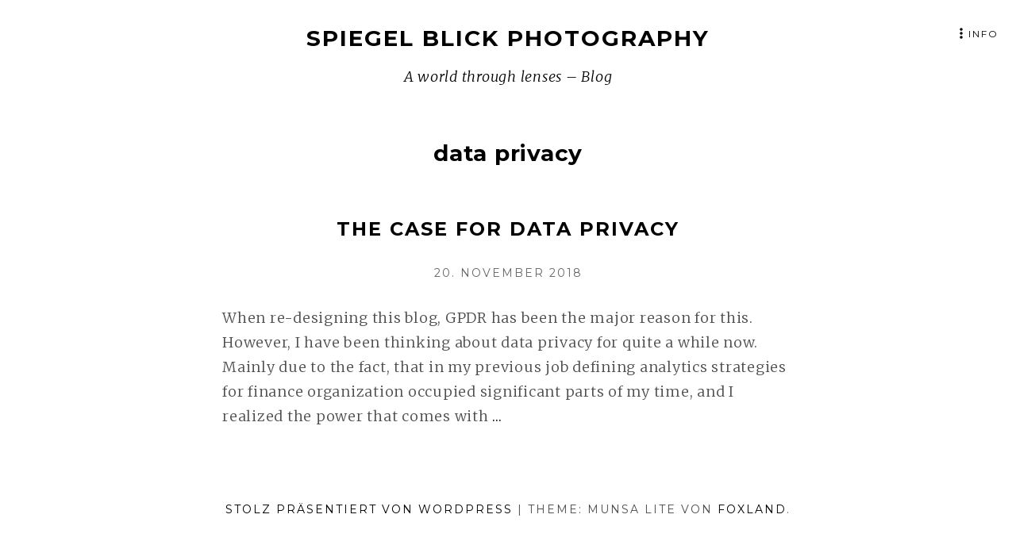

--- FILE ---
content_type: text/html; charset=UTF-8
request_url: http://blog.spiegel-blick.com/wordpress/tag/data-privacy/
body_size: 4481
content:
<!DOCTYPE html>
<html lang="de" class="no-js">
<head itemscope="itemscope" itemtype="http://schema.org/WebSite">
<meta charset="UTF-8">
<meta name="viewport" content="width=device-width, initial-scale=1">
<link rel="profile" href="http://gmpg.org/xfn/11">
<link rel="pingback" href="http://blog.spiegel-blick.com/wordpress/xmlrpc.php">

<script>(function(html){html.className = html.className.replace(/\bno-js\b/,'js')})(document.documentElement);</script>
<title>data privacy &#8211; Spiegel Blick Photography</title>
<link rel='dns-prefetch' href='//fonts.googleapis.com' />
<link rel='dns-prefetch' href='//s.w.org' />
<link rel="alternate" type="application/rss+xml" title="Spiegel Blick Photography &raquo; Feed" href="http://blog.spiegel-blick.com/wordpress/feed/" />
<link rel="alternate" type="application/rss+xml" title="Spiegel Blick Photography &raquo; Kommentar-Feed" href="http://blog.spiegel-blick.com/wordpress/comments/feed/" />
<link rel="alternate" type="application/rss+xml" title="Spiegel Blick Photography &raquo; data privacy Schlagwort-Feed" href="http://blog.spiegel-blick.com/wordpress/tag/data-privacy/feed/" />
		<script type="text/javascript">
			window._wpemojiSettings = {"baseUrl":"https:\/\/s.w.org\/images\/core\/emoji\/11\/72x72\/","ext":".png","svgUrl":"https:\/\/s.w.org\/images\/core\/emoji\/11\/svg\/","svgExt":".svg","source":{"concatemoji":"http:\/\/blog.spiegel-blick.com\/wordpress\/wp-includes\/js\/wp-emoji-release.min.js?ver=4.9.26"}};
			!function(e,a,t){var n,r,o,i=a.createElement("canvas"),p=i.getContext&&i.getContext("2d");function s(e,t){var a=String.fromCharCode;p.clearRect(0,0,i.width,i.height),p.fillText(a.apply(this,e),0,0);e=i.toDataURL();return p.clearRect(0,0,i.width,i.height),p.fillText(a.apply(this,t),0,0),e===i.toDataURL()}function c(e){var t=a.createElement("script");t.src=e,t.defer=t.type="text/javascript",a.getElementsByTagName("head")[0].appendChild(t)}for(o=Array("flag","emoji"),t.supports={everything:!0,everythingExceptFlag:!0},r=0;r<o.length;r++)t.supports[o[r]]=function(e){if(!p||!p.fillText)return!1;switch(p.textBaseline="top",p.font="600 32px Arial",e){case"flag":return s([55356,56826,55356,56819],[55356,56826,8203,55356,56819])?!1:!s([55356,57332,56128,56423,56128,56418,56128,56421,56128,56430,56128,56423,56128,56447],[55356,57332,8203,56128,56423,8203,56128,56418,8203,56128,56421,8203,56128,56430,8203,56128,56423,8203,56128,56447]);case"emoji":return!s([55358,56760,9792,65039],[55358,56760,8203,9792,65039])}return!1}(o[r]),t.supports.everything=t.supports.everything&&t.supports[o[r]],"flag"!==o[r]&&(t.supports.everythingExceptFlag=t.supports.everythingExceptFlag&&t.supports[o[r]]);t.supports.everythingExceptFlag=t.supports.everythingExceptFlag&&!t.supports.flag,t.DOMReady=!1,t.readyCallback=function(){t.DOMReady=!0},t.supports.everything||(n=function(){t.readyCallback()},a.addEventListener?(a.addEventListener("DOMContentLoaded",n,!1),e.addEventListener("load",n,!1)):(e.attachEvent("onload",n),a.attachEvent("onreadystatechange",function(){"complete"===a.readyState&&t.readyCallback()})),(n=t.source||{}).concatemoji?c(n.concatemoji):n.wpemoji&&n.twemoji&&(c(n.twemoji),c(n.wpemoji)))}(window,document,window._wpemojiSettings);
		</script>
		<style type="text/css">
img.wp-smiley,
img.emoji {
	display: inline !important;
	border: none !important;
	box-shadow: none !important;
	height: 1em !important;
	width: 1em !important;
	margin: 0 .07em !important;
	vertical-align: -0.1em !important;
	background: none !important;
	padding: 0 !important;
}
</style>
<link rel='stylesheet' id='wp-block-library-css'  href='http://blog.spiegel-blick.com/wordpress/wp-content/plugins/gutenberg/build/block-library/style.css?ver=1542185959' type='text/css' media='all' />
<link rel='stylesheet' id='cmplz-cookie-css'  href='http://blog.spiegel-blick.com/wordpress/wp-content/plugins/complianz-gdpr/assets/css/cookieconsent.min.css?ver=1.2.5' type='text/css' media='all' />
<link rel='stylesheet' id='munsa-lite-fonts-css'  href='https://fonts.googleapis.com/css?family=Merriweather%3A300%2C400%2C700%2C900%2C300italic%2C400italic%2C700italic%2C900italic%7CMontserrat%3A400%2C700&#038;subset=latin%2Clatin-ext' type='text/css' media='all' />
<link rel='stylesheet' id='genericons-css'  href='http://blog.spiegel-blick.com/wordpress/wp-content/themes/munsa-lite/fonts/genericons/genericons.css?ver=3.4' type='text/css' media='all' />
<link rel='stylesheet' id='munsa-lite-style-css'  href='http://blog.spiegel-blick.com/wordpress/wp-content/themes/munsa-lite/style.css?ver=1.1.0' type='text/css' media='all' />
<script type='text/javascript' src='http://blog.spiegel-blick.com/wordpress/wp-includes/js/jquery/jquery.js?ver=1.12.4'></script>
<script type='text/javascript' src='http://blog.spiegel-blick.com/wordpress/wp-includes/js/jquery/jquery-migrate.min.js?ver=1.4.1'></script>
<link rel='https://api.w.org/' href='http://blog.spiegel-blick.com/wordpress/wp-json/' />
<link rel="EditURI" type="application/rsd+xml" title="RSD" href="http://blog.spiegel-blick.com/wordpress/xmlrpc.php?rsd" />
<link rel="wlwmanifest" type="application/wlwmanifest+xml" href="http://blog.spiegel-blick.com/wordpress/wp-includes/wlwmanifest.xml" /> 
<meta name="generator" content="WordPress 4.9.26" />

<style type="text/css" id="custom-header-css">.site-title, .site-title a, .site-description, .site-description a { color: #000000 }</style>
</head>

<body data-cmplz=1 class="archive tag tag-data-privacy tag-16 primary-menu-sidebar-active" itemscope="itemscope" itemtype="http://schema.org/Blog">

<div id="site-wrapper" class="site-wrapper">
	<div id="page" class="site">
	
	<!-- Preloader -->
	<div id="preloader" class="preloader">
		<div id="status" class="status">
			<span class="screen-reader-text">Website wird geladen</span>
			<div class="sk-three-bounce">
				<div class="sk-child sk-bounce1"></div>
				<div class="sk-child sk-bounce2"></div>
				<div class="sk-child sk-bounce3"></div>
			</div>
		</div>
	</div>
		
		<a class="skip-link screen-reader-text" href="#content">Zum Inhalt springen</a>
		
		
				
		<header id="masthead" class="site-header" role="banner" itemscope="itemscope" itemtype="http://schema.org/WPHeader">
		
			<div class="site-branding">
			
							
							
									<p class="site-title" itemprop="headline"><a href="http://blog.spiegel-blick.com/wordpress/" rel="home">Spiegel Blick Photography</a></p>
								
				<p class="site-description" itemprop="description">A world through lenses &#8211; Blog</p>
			
							
			</div><!-- .site-branding -->
			
		</header><!-- #masthead -->

			
		
		

	<button id="sidebar-button" class="sidebar-primary-toggle menu-sidebar-toggle" aria-controls="sidebar-primary">Info</button>

	<aside id="sidebar-primary" class="sidebar-primary sidebar animated" role="complementary" itemscope="itemscope" itemtype="http://schema.org/WPSideBar">
		<h2 class="screen-reader-text" id="sidebar-primary-header">Primäre Seitenleiste</h2>
		
		<button id="sidebar-close" class="sidebar-primary-toggle sidebar-primary-close menu-sidebar-close menu-sidebar-toggle" aria-controls="sidebar-primary">Schließen</button>
		
		<div class="wrap animated">
		
			<section id="custom_html-2" class="widget_text widget widget_custom_html"><div class="textwidget custom-html-widget"><b><a href="http://www.spiegel-blick.com" face="Helvetica Neue" rel="stylesheet" type="h1" style=text-decoration:none>HOME
</a></b></div></section><section id="pages-2" class="widget widget_pages"><h3 class="widget-title">Pages</h3>		<ul>
			<li class="page_item page-item-16"><a href="http://blog.spiegel-blick.com/wordpress/cookie-richtlinie/">Impressum</a></li>
		</ul>
		</section><section id="categories-2" class="widget widget_categories"><h3 class="widget-title">Categories</h3>		<ul>
	<li class="cat-item cat-item-10"><a href="http://blog.spiegel-blick.com/wordpress/category/gear/" >Gear</a>
</li>
	<li class="cat-item cat-item-1"><a href="http://blog.spiegel-blick.com/wordpress/category/misc/" >Other</a>
</li>
		</ul>
</section>	
		</div><!-- .wrap -->

	</aside><!-- #sidebar-primary .sidebar -->

		
				
		<div id="content" class="site-content">
		
			<div id="primary" class="content-area">
				<main id="main" class="site-main" role="main" >

	

<header class="archive-header" itemscope="itemscope" itemtype="http://schema.org/WebPageElement">

	<h1 class="archive-title" itemprop="headline">data privacy</h1>

	
</header><!-- .archive-header -->
	
		
				
			
<article id="post-78" class="post-78 post type-post status-publish format-image category-misc tag-android tag-apple tag-data-collection tag-data-privacy tag-facebook tag-google tag-ios tag-security post_format-post-format-image entry" itemscope="itemscope" itemtype="http://schema.org/BlogPosting" itemprop="blogPost">

		
				
		<div class="entry-inner">
		
			<header class="entry-header">
				<h2 class="entry-title" itemprop="headline"><a href="http://blog.spiegel-blick.com/wordpress/2018/11/20/the-case-for-data-privacy/" rel="bookmark">The case for data privacy</a></h2>				
	<div class="entry-meta">
		<span class="entry-date"><span class="screen-reader-text">Veröffentlicht am </span><a href="http://blog.spiegel-blick.com/wordpress/2018/11/20/the-case-for-data-privacy/" rel="bookmark"><time class="entry-date" datetime="2018-11-20T13:39:12+00:00" itemprop="datePublished">20. November 2018</time></a></span><span class="byline"><span class="entry-author" itemprop="author" itemscope="itemscope" itemtype="http://schema.org/Person"><span class="screen-reader-text">Autor </span><a class="entry-author-link" href="http://blog.spiegel-blick.com/wordpress/author/Sinister/" rel="author" itemprop="url"><span itemprop="name">Sinister</span></a></span></span>			</div><!-- .entry-meta -->
			</header><!-- .entry-header-info -->
		
			<div class="entry-summary" itemprop="description">
				<p>When re-designing this blog, GPDR has been the major reason for this. However, I have been thinking about data privacy for quite a while now. Mainly due to the fact, that in my previous job defining analytics strategies for finance organization occupied significant parts of my time, and I realized the power that comes with <a href="http://blog.spiegel-blick.com/wordpress/2018/11/20/the-case-for-data-privacy/" class="more-link">&hellip; <span class="screen-reader-text">The case for data privacy weiterlesen</span></a></p>
			</div><!-- .entry-summary -->
			
		</div><!-- .entry-inner -->

		
</article><!-- #post-## -->
		
		
	

				</main><!-- #main -->
			</div><!-- #primary -->
		
		</div><!-- #content -->
		
				
		
		
		<footer id="colophon" class="site-footer" role="contentinfo" itemscope="itemscope" itemtype="http://schema.org/WPFooter">
			
			<div class="site-info">
				<a href="https://de.wordpress.org/">Stolz präsentiert von WordPress</a>
				<span class="sep"> | </span>
				Theme: Munsa Lite von <a href="https://foxland.fi/">Foxland</a>.			</div><!-- .site-info -->
			
			
				
			<a href="#site-wrapper" id="scroll-up" class="scroll-up" data-scroll><span class="scroll-up-wrapper">Zurück nach oben</span></a>
		
		</footer><!-- #colophon -->
		
	</div><!-- #page -->
	
</div><!-- #site-wrapper -->

<script type='text/javascript'>
/* <![CDATA[ */
var complianz = {"use_country":"","position":"bottom","theme":"edgeless","message":"Wir verwenden Cookies, um unsere Website und unseren Service zu optimieren.","dismiss":"Nur funktionsf\u00e4hig","save_preferences":"Einstellungen speichern","view_preferences":"Einstellungen anzeigen","category_functional":"Funktionale Cookies","category_all":"Marketing","category_stats":"Statistiken","accept":"Alle Cookies","revoke":"Einstellungen","hide_revoke":"","readmore":"Mehr lesen","use_categories":"","popup_background_color":"#ffffff","popup_text_color":"#fff","button_background_color":"#fff","button_text_color":"#ffffff","border_color":"#fff","cookie_expiry":"365","static":"","categories":"","type":"opt-in","layout":"basic","readmore_url":"http:\/\/blog.spiegel-blick.com\/wordpress\/cookie-richtlinie\/","url":"http:\/\/blog.spiegel-blick.com\/wordpress\/wp-admin\/admin-ajax.php","nonce":"0db927ca3a"};
/* ]]> */
</script>
<script type='text/javascript' src='http://blog.spiegel-blick.com/wordpress/wp-content/plugins/complianz-gdpr/core/assets/js/cookieconsent.min.js?ver=1.2.5'></script>
<script type='text/javascript' src='http://blog.spiegel-blick.com/wordpress/wp-content/plugins/complianz-gdpr/core/assets/js/cookieconfig.min.js?ver=1.2.5'></script>
<script type='text/javascript' src='http://blog.spiegel-blick.com/wordpress/wp-content/themes/munsa-lite/js/smooth-scroll.min.js?ver=20161229'></script>
<script type='text/javascript'>
/* <![CDATA[ */
var MunsaLiteScreenReaderText = {"expandMenu":"Men\u00fc","collapseMenu":"Schlie\u00dfen","expandSidebar":"Info","collapseSidebar":"Schlie\u00dfen"};
/* ]]> */
</script>
<script type='text/javascript' src='http://blog.spiegel-blick.com/wordpress/wp-content/themes/munsa-lite/js/settings.min.js?ver=20161229'></script>
<script type='text/javascript' src='http://blog.spiegel-blick.com/wordpress/wp-content/themes/munsa-lite/js/skip-link-focus-fix.min.js?ver=20161229'></script>
<script type='text/javascript' src='http://blog.spiegel-blick.com/wordpress/wp-includes/js/wp-embed.min.js?ver=4.9.26'></script>
                <script type='text/javascript' class="cmplz-stats cmplz-native">
                                    </script>
                        <script class="cmplz-native">
                function complianz_enable_cookies() {
                    console.log("enabling cookies");
                                    }
            </script>

            
</body>
</html>


--- FILE ---
content_type: text/css
request_url: http://blog.spiegel-blick.com/wordpress/wp-content/themes/munsa-lite/style.css?ver=1.1.0
body_size: 11961
content:
/*
Theme Name: Munsa Lite
Theme URI: https://foxland.fi/downloads/munsa/
Author: Sami Keijonen
Author URI: https://foxland.fi/
Description: Munsa Lite is a minimal theme for creative people like photobloggers and artists. It has a clean and fresh responsive design.
Version: 1.1.0
License: GNU General Public License v2 or later
License URI: http://www.gnu.org/licenses/gpl-2.0.html
Text Domain: munsa-lite
Tags: one-column, grid-layout, accessibility-ready, custom-background, custom-header, custom-menu, custom-logo, editor-style, featured-images, footer-widgets, theme-options, threaded-comments, translation-ready, blog, photography, portfolio

This theme, like WordPress, is licensed under the GPL.
Use it to make something cool, have fun, and share what you've learned with others.

Munsa Lite is based on Underscores http://underscores.me/, (C) 2012-2015 Automattic, Inc.
Underscores is distributed under the terms of the GNU GPL v2 or later.

Normalizing styles have been helped along thanks to the fine work of
Nicolas Gallagher and Jonathan Neal http://necolas.github.com/normalize.css/
*/

/*--------------------------------------------------------------
>>> TABLE OF CONTENTS:
----------------------------------------------------------------
1.  Normalize
2.  Preloader
3.  Genericons
4.  Typography
5.  Elements
6.  Forms
7.  Navigation
      7.1 Links
      7.2 Menus
8.  Accessibility
9.  Alignments
10. Clearings
11. Widgets
12. Layout
13. Content
      13.1 Header
      13.2 Posts and pages
      13.3 Asides
      13.4 Comments
14. Infinite scroll
15. Media
      15.1 Captions
      15.2 Galleries
16. Animations
--------------------------------------------------------------*/


/*--------------------------------------------------------------
1. Normalize
--------------------------------------------------------------*/

html {
	font-family: sans-serif;
	-webkit-text-size-adjust: 100%;
	-ms-text-size-adjust:     100%;
}

body {
	margin: 0;
}

article,
aside,
details,
figcaption,
figure,
footer,
header,
main,
menu,
nav,
section,
summary {
	display: block;
}

audio,
canvas,
progress,
video {
	display: inline-block;
	vertical-align: baseline;
}

audio:not([controls]) {
	display: none;
	height: 0;
}

[hidden],
template {
	display: none;
}

a {
	background-color: transparent;
}

a:active,
a:hover {
	outline: 0;
}

abbr[title] {
	border-bottom: 1px dotted;
}

b,
strong {
	font-weight: bold;
}

dfn {
	font-style: italic;
}

h1 {
	font-size: 2em;
	margin: 0.67em 0;
}

mark {
	background: #ff0;
	color: #000;
}

small {
	font-size: 80%;
}

sub,
sup {
	font-size: 75%;
	line-height: 0;
	position: relative;
	vertical-align: baseline;
}

sup {
	top: -0.5em;
}

sub {
	bottom: -0.25em;
}

img {
	border: 0;
}

svg:not(:root) {
	overflow: hidden;
}

figure {
	margin: 1em 40px;
}

hr {
	height: 0;
}

pre {
	overflow: auto;
}

code,
kbd,
pre,
samp {
	font-family: monospace, monospace;
	font-size: 1em;
}

button,
input,
optgroup,
select,
textarea {
	color: inherit;
	font: inherit;
	margin: 0;
}

button {
	overflow: visible;
}

button,
select {
	text-transform: none;
}

button,
html input[type="button"],
input[type="reset"],
input[type="submit"] {
	-webkit-appearance: button;
	cursor: pointer;
}

button[disabled],
html input[disabled] {
	cursor: default;
}

button::-moz-focus-inner,
input::-moz-focus-inner {
	border: 0;
	padding: 0;
}

input {
	line-height: normal;
}

input[type="checkbox"],
input[type="radio"] {
	box-sizing: border-box;
	padding: 0;
}

input[type="number"]::-webkit-inner-spin-button,
input[type="number"]::-webkit-outer-spin-button {
	height: auto;
}

input[type="search"] {
	-webkit-appearance: textfield;
}

input[type="search"]::-webkit-search-cancel-button,
input[type="search"]::-webkit-search-decoration {
	-webkit-appearance: none;
}

fieldset {
	border: 1px solid #c0c0c0;
	margin: 0 2px;
	padding: 0.35em 0.625em 0.75em;
}

legend {
	border: 0;
	padding: 0;
}

textarea {
	overflow: auto;
}

optgroup {
	font-weight: bold;
}

table {
	border-collapse: collapse;
	border-spacing: 0;
}

td,
th {
	padding: 0;
}


/*--------------------------------------------------------------
2. Preloader
--------------------------------------------------------------*/

.no-js .preloader {
	display: none;
}

.js .preloader {
	position: fixed;
	top: 0;
	left: 0;
	right: 0;
	bottom: 0;
	background-color: #fff;
	z-index: 9999;
}

.js .status {
	position: absolute;
	left: 50%;
	top: 50%;
	margin:-60px 0 0 -60px; /* Is width and height divided by two. */
	width: 120px;
	height: 120px;
}


/*--------------------------------------------------------------
3. Genericons
--------------------------------------------------------------*/

.menu-sidebar-toggle:before,
.munsa-icon:before,
.contact-info-link:before,
.scroll-to-content:before,
.scroll-up:before,
.search-submit:before,
.bypostauthor  > .comment-body > .comment-content > .comment-avatar-wrapper:before,
.munsa-mejs-container.mejs-container .mejs-controls .mejs-button button:before {
	-moz-osx-font-smoothing: grayscale;
	-webkit-font-smoothing: antialiased;
	display: inline-block;
	font-family: "Genericons";
	font-size: 16px;
	font-style: normal;
	font-variant: normal;
	font-weight: normal;
	line-height: 1;
	speak: none;
	text-align: center;
	text-decoration: inherit;
	text-transform: none;
	vertical-align: top;
}

.menu-sidebar-toggle:before {
	content: '\f419';
	margin-right: 2px;
	margin-bottom: -1px;
	vertical-align: bottom;
}
.sidebar-primary-toggle.menu-sidebar-toggle:not(.sidebar-primary-close):before {
	content: '\f476';
	margin-right: 0;
	margin-bottom: -2px;
	-webkit-transform: rotate(90deg);
	    -ms-transform: rotate(90deg);
	        transform: rotate(90deg);
}

.open .menu-sidebar-toggle:before {
	content: '\f406';
	margin-right: 4px;
	margin-bottom: -2px;
}

.contact-info-link:before {
	display: block;
	font-size: 48px;
}
.sidebar .contact-info-link:before {
	display: inline-block;
	margin-right: 8px;
	vertical-align: middle;
}

.contact-info-email:before {
	content: '\f410';
}
.contact-info-phone:before {
	content: '\f437';
}
.contact-info-address:before {
	content: '\f417';
}
.contact-info-other-info:before {
	content: '\f455';
}
.scroll-to-content:before {
	display: block;
	font-size: 32px;
	content: '\f431';
}
.scroll-up {
	display: inline-block;
	margin-top: 1.8em;
}
.scroll-up:before {
	display: block;
	font-size: 32px;
	content: '\f432';
	margin-top: -6px;
}
.search-submit:before {
	content: "\f400";
	font-size: 24px;
	left: 2px;
	line-height: 1;
	position: relative;
	width: 48px;
}


/*--------------------------------------------------------------
4. Typography
--------------------------------------------------------------*/

body,
button,
input,
select,
textarea {
	color: rgba(0,0,0,0.7);
	font-family: Merriweather, Georgia, serif;
	font-size: 16px;
	font-size: 1rem;
	font-weight: 300;
	letter-spacing: 0.75px;
	line-height: 1.75;
	word-wrap: break-word;
}

@media screen and (min-width: 60.75em) {

	body,
	button,
	input,
	select,
	textarea {
		font-size: 18px;
		font-size: 1.125rem;
	}

}

h1,
h2,
h3,
h4,
h5,
h6,
.site-title,
.site-title a {
	clear: both;
	color: #000;
	font-family: Montserrat, "Helvetica Neue", sans-serif;
	font-weight: bold;
	line-height: 1.2;
	margin: 0 0 1.8rem;
}

.site-title,
.entry-title,
.widget-title {
	letter-spacing: 2px;
	text-transform: uppercase;	
}

h1 {
	font-size: 28px;
	font-size: 1.75rem;
}

h2 {
	font-size: 24px;
	font-size: 1.5rem;
}

h3,
.site-title {
	font-size: 20px;
	font-size: 1.25rem;
}

h4 {
	font-size: 18px;
	font-size: 1.125rem;
}

h5,
h6 {
	font-size: 16px;
	font-size: 1rem;
}

h6 {
	color: #666;
}

@media only screen and (min-width: 782px) {
	
	.site-title {
		font-size: 28px;
		font-size: 1.75rem;
	}
	
}

p,
.post-thumbnail {
	margin: 0 0 1.8em;
}
.post-thumbnail {
	display: block;
	opacity: 1;
	transition: all 0.25s easy-in-out;
}
a.post-thumbnail:focus {
	outline-offset: -4px;
}
a.post-thumbnail:hover,
a.post-thumbnail:focus,
a.post-thumbnail:active {
	opacity: 0.85;
}
.post-thumbnail > img {
	display: block;
	margin-left: auto;
	margin-right: auto;
	margin-bottom: 1.8em;
}
.attachment-munsa-smaller {
	border-radius: 50%;
}

dfn,
cite,
em,
i {
	font-style: italic;
}

blockquote {
	margin: 0 1.8em;
}

address {
	margin: 0 0 1.8em;
}

pre {
	background: #fafafa;
	font-family: "Courier 10 Pitch", Courier, monospace;
	font-size: 15px;
	font-size: 0.9375rem;
	line-height: 1.6;
	margin-bottom: 1.8em;
	max-width: 100%;
	overflow: auto;
	padding: 1.8em;
	margin-bottom: 1.8em;
	word-wrap: normal;
}

code,
kbd,
tt,
var {
	font-family: Monaco, Consolas, "Andale Mono", "DejaVu Sans Mono", monospace;
	font-size: 15px;
	font-size: 0.9375rem;
}

abbr,
acronym {
	border-bottom: 1px dotted #666;
	cursor: help;
}

mark,
ins {
	background: #fff9c0;
	text-decoration: none;
}

big {
	font-size: 125%;
}


/*--------------------------------------------------------------
5. Elements
--------------------------------------------------------------*/

html {
	box-sizing: border-box;
}

*,
*:before,
*:after { /* Inherit box-sizing to make it easier to change the property for components that leverage other behavior; see http://css-tricks.com/inheriting-box-sizing-probably-slightly-better-best-practice/ */
	box-sizing: inherit;
}

body {
	background: #fff; /* Fallback for when there is no custom background color defined. */
}

blockquote:before,
blockquote:after,
q:before,
q:after {
	content: "";
}

blockquote,
q {
	quotes: "" "";
}

blockquote {
	color: #666;
	font-size: 1.5em;
	font-style: italic;
	padding: 0 3%;
	margin: 0 0 1.8rem;
}


@media only screen and (min-width: 60em) {
	
	blockquote.pull-left p:last-child,
	blockquote.pull-right p:last-child {
		margin-bottom: 0;
	}
	
	.pull-left {
		float: left;
		margin-left: -72px;
		padding-left: 0;
		padding-right: 40px;
		text-align: right;
		width: calc(112px + 50%);
	}
	
	.pull-right {
		float: right;
		margin-right: -72px;
		padding-right: 0;
		padding-left: 40px;
		width: calc(112px + 50%);
	}

}

@media only screen and (min-width: 72.5em) {

	.pull-left {
		margin-left: -144px;
		width: calc(184px + 50%);
	}
	
	.pull-right {
		margin-right: -144px;
		width: calc(184px + 50%);
	}

}

hr {
	background-color: #dedede;
	border: 0;
	height: 1px;
	margin-bottom: 1.8em;
}

ul,
ol {
	padding: 0;
	margin: 0 0 1.8em 1.5em;
}

ul {
	list-style: disc;
}
.contact-info-list {
	list-style: none;
	padding: 0;
	margin-left: 0;
	text-align: center;
}
.sidebar .contact-info-list {
	text-align: left;
}
.contact-info-list > li {
	padding-bottom: 1.8em;
}

ol {
	list-style: decimal;
}

li > ul,
li > ol {
	margin-bottom: 0;
	padding-left: 1em;
	margin-left: 1em;
}

dt {
	font-weight: bold;
}

dd {
	margin: 0 1.5em 1.8em;
}

img {
	height: auto; /* Make sure images are scaled correctly. */
	max-width: 100%; /* Adhere to container width. */
}

.site-logo {
	max-height: 192px;
}

/* Tables. */

table {
	margin: 0 0 1.8em;
	width: 100%;
}
table tr {
	border-bottom: 1px solid #dedede;
}
th,
td {
	padding: 12px 2%;
	vertical-align: top;
}

caption,
th,
td {
	text-align: left;
}
caption {
	margin: 1em 0;
}
th {
	font-weight: bold;
}

/* wp-calendar <table> */

#wp-calendar th,
#wp-calendar td {
	font-size: 14px;
	font-size: 0.875rem;
	padding: 4px 1%;
	text-align: center;
}
#wp-calendar tr:hover td,
#wp-calendar td.pad,
#wp-calendar #prev,
#wp-calendar #next {
	background: transparent;
}
#wp-calendar #prev {
	text-align: left;
}
#wp-calendar #next {
	text-align: right;
}

.mejs-container,
body .jetpack-video-wrapper {
	margin-bottom: 1.8em;
}


/*--------------------------------------------------------------
6. Forms
--------------------------------------------------------------*/

button,
input[type="button"],
input[type="reset"],
input[type="submit"],
.munsa-button,
.munsa-button:visited,
body #infinite-handle span button {
	background-color: #000;
	border: none;
	color: #fff;
	font-family: Montserrat, "Helvetica Neue", sans-serif;
	font-size: 0.777777777777em;
	letter-spacing: 2px;
	line-height: 1;
	padding: .7rem 0.9rem;
	margin-bottom: 1.8em;
	text-transform: uppercase;
	transition: all 0.25s ease-in-out;
}
input[type="search"].search-field {
	padding-right: 50px;
	margin-bottom: 1.8em;
}

.search-form {
	position: relative;
}

.search-submit {
	background: transparent;
	color: #000;
	overflow: hidden;
	padding: 0;
	position: absolute;
	right: 0;
	top: 0;
	bottom: 0;
	width: 50px;
	height: 100%;
}

.comment-form .submit {
	margin-bottom: 0;
}

button:hover,
input[type="button"]:hover,
input[type="reset"]:hover,
input[type="submit"]:hover,
.munsa-button:hover,
body #infinite-handle span button:hover,
button:focus,
input[type="button"]:focus,
input[type="reset"]:focus,
input[type="submit"]:focus,
.munsa-button:focus,
body #infinite-handle span button:focus,
button:active,
input[type="button"]:active,
input[type="reset"]:active,
input[type="submit"]:active,
.munsa-button:active,
body #infinite-handle span button:active {
	background-color: #444;
	color: #fff;
}
button:focus,
input[type="button"]:focus,
input[type="reset"]:focus,
input[type="submit"]:focus,
.munsa-button:focus {
	outline: thin dotted;
	outline-offset: -2px;
}

body #infinite-handle span button:hover,
body #infinite-handle span button:focus,
body #infinite-handle span button:active {
	font-family: Montserrat, "Helvetica Neue", sans-serif;
	font-size: 0.777777777777em;
	line-height: 1;
	padding: .7rem .9rem;
	margin-bottom: 1.8em;
}

.munsa-button {
	display: inline-block;
	text-decoration: none;
}

input[type="number"],
input[type="date"],
input[type="datetime"],
input[type="datetime-local"],
input[type="email"],
input[type="month"],
input[type="password"],
input[type="reset"],
input[type="search"],
input[type="tel"],
input[type="text"],
input[type="time"],
input[type="url"],
input[type="week"],
textarea,
select {
	background-color: #fff;
	border: 1px solid #444;
	color: #555;
	display: block;
	padding: 0.5rem 0.75rem;
	margin-bottom: 12px;
	transition: all 0.25s ease-in-out;
}

input[type="number"]:focus,
input[type="date"]:focus,
input[type="datetime"]:focus,
input[type="datetime-local"]:focus,
input[type="email"]:focus,
input[type="month"]:focus,
input[type="password"]:focus,
input[type="reset"]:focus,
input[type="search"]:focus,
input[type="tel"]:focus,
input[type="text"]:focus,
input[type="time"]:focus,
input[type="url"]:focus,
input[type="week"]:focus,
textarea:focus,
select:focus {
	background-color: #fafafa;
	border: 1px solid #000;
}

input[type="date"],
input[type="datetime"],
input[type="datetime-local"],
input[type="email"],
input[type="month"],
input[type="password"],
input[type="search"],
input[type="tel"],
input[type="text"],
input[type="time"],
input[type="url"],
input[type="week"],
textarea,
select {
	width: 100%;
}

/* Do not show the outline on input, textarea and the skip link target. */
input:focus,
textarea:focus,
#content[tabindex="-1"]:focus {
	outline: 0;
}

/* Reset round borders and shadows from iOS devices. */
input[type="text"],
input[type="button"],
input[type="submit"],
input[type="reset"],
input[type="date"],
input[type="datetime"],
input[type="datetime-local"],
input[type="email"],
input[type="month"],
input[type="password"],
input[type="search"],
input[type="tel"],
input[type="text"],
input[type="time"],
input[type="url"],
input[type="week"],
textarea,
.munsa-button {
	-webkit-appearance: none;
	border-radius: 0;
}


/*--------------------------------------------------------------
7. Navigation
--------------------------------------------------------------*/
/*--------------------------------------------------------------
7.1 Links
--------------------------------------------------------------*/

a,
a:visited {
	color: #000;
	transition: all 0.25s ease-in-out;
}

.entry-title a,
.more-link {
	text-decoration: none;
}

a:hover,
a:focus,
a:active {
	color: #666;
}

a:focus {
	outline: thin dotted;
}

a:hover,
a:active {
	outline: 0;
}

.scroll-to-content {
	display: block;
	margin-top: 1.8em;
	text-align: center;
	text-decoration: none;
}

/*--------------------------------------------------------------
7.2 Menus
--------------------------------------------------------------*/

.main-navigation ul {
	list-style: none;
	margin: 0;
	padding: 0;
	text-align: center;
}

.no-js .main-navigation ul {
	margin-top: 2em;
}

.main-navigation a {
	font-family: Montserrat, "Helvetica Neue", sans-serif;
	font-weight: 400;
    font-size: 1.5em;
	display: block;
	line-height: 1.2;
	padding-bottom: 12px;
	text-decoration: none;
}

.main-navigation .sub-menu a {
    font-size: 1em;
	padding-bottom: 6px;
}

@media screen and (min-width: 60.75em) {

	.main-navigation a {
		font-size: 1.75em;
	}
	
	.main-navigation .sub-menu a {
		font-size: 1.25em;
	}

}

.main-navigation .sub-menu {
	margin-bottom: 12px;
}

.main-navigation .current_page_item > a,
.main-navigation .current-menu-item > a,
.main-navigation .current_page_ancestor > a {
	font-weight: bold;
}

.sidebar-primary .wrap {
	padding: 4em 0;
}

/** Main navigation when JS is enabled. **/

/* Disable scroll when menu or sidebar is open. */
.js.disable-scroll {
	overflow: hidden;
}

.js .main-navigation,
.js .sidebar-primary {
	background: rgba(255,255,255,0.99);
	display: none;
	overflow: auto;
	padding-left: 5%;
	padding-right: 5%;
	position: fixed;
	top: 0;
	bottom: 110%;
	left: 0;
	width: 100%;
	z-index: 1000;
	opacity: 0;
	transition: opacity 300ms linear, bottom 0s linear 300ms;
}

.js .main-navigation-open .main-navigation,
.js .sidebar-primary-open .sidebar-primary {
	bottom: 0;
	opacity: 1;
	transition: opacity 300ms linear, bottom 0s linear;
}

.js .main-navigation-open .site-wrapper,
.js .sidebar-primary-open .site-wrapper {
	position: absolute;
	left: 0;
	right: 0;
	z-index: 0;
}

.js .main-navigation .wrap,
.js .sidebar-primary .wrap {
	width: 100%;
	height: 100%;
}
.js .main-navigation .wrap > .primary-menu-container {
	display: table;
	padding: 4em 0;
	width: 100%;
	height: 100%;
}
.js .admin-bar .main-navigation .wrap > .primary-menu-container {
	padding-top: calc(4em + 32px);
}

.js .main-navigation ul.menu,
.js .sidebar-primary .widget {
	opacity: 0;
	-webkit-transform: translateY(-25%) rotateX(35deg);
	        transform: translateY(-25%) rotateX(35deg);
	transition: -webkit-transform 300ms, opacity 300ms;
	transition: opacity 300ms, -webkit-transform 300ms;
	transition: transform 300ms, opacity 300ms;
	transition: transform 300ms, opacity 300ms, -webkit-transform 300ms;
}
.js .sidebar-primary .widget:first-child {
	padding-top: 4em;
}

.js .main-navigation ul.menu {
	display: table-cell;
	vertical-align: middle;
}

.js .main-navigation-open .main-navigation ul.menu,
.js .sidebar-primary-open .sidebar-primary .widget {
	opacity: 1;
	-webkit-transform: translateY(0%) rotateX(0deg);
	        transform: translateY(0%) rotateX(0deg);
}

/* Toggle menu and sidebar. */

.no-js .main-navigation-toggle,
.no-js .sidebar-primary-toggle {
	display: none;
}

.menu-sidebar-toggle {
	background: transparent;
	color: #000;
	font-size: 12px;
	position: absolute;
	top: 1.8rem;
	left: 16px;
	z-index: 999;
	padding: 6px;
	transition: color 100ms linear;
}
.js .main-navigation-open .main-navigation-close,
.js .sidebar-primary-open .sidebar-primary-close {
	z-index: 1001; /* Lift close buttons above main-navigation and sidebar separately when one of them is opened. */
}
.sidebar-primary-toggle {
	left: auto;
	right: 16px;
}

.admin-bar .menu-sidebar-toggle {
	top: 62px; /* Admin bar height is 32px. 30 + 32 = 62 */
}

@media screen and (max-width: 782px) {
	
	.menu-sidebar-toggle {
		top: 16px
	}
	
	.admin-bar .menu-sidebar-toggle {
		top: 62px; /* Admin bar height is 46px. 16 + 46 = 62 */
	}
	
}

.menu-sidebar-toggle:hover,
.menu-sidebar-toggle:active,
.menu-sidebar-toggle:focus {
	background: transparent;
	color: #000;
}
.menu-sidebar-toggle:active,
.menu-sidebar-toggle:focus {
	border: 1px solid #000;
	outline: 0;
}

@media screen and (min-width: 85.75em) {
	
	.menu-sidebar-toggle {
		position: fixed;
	}
	.menu-sidebar-toggle.menu-sidebar-close {
		position: absolute; /* Buttons inside menu or sidebar are always position absolute. */
	}
	
	.menu-sidebar-toggle {
		left: 1.8em;
	}
	
	.sidebar-primary-toggle {
		left: auto;
		right: 1.8em;
	}
	
}

/* Social menu. */
.menu-social {
	margin-bottom: 1.8em;
	margin-top: 1.8em;
}
.site-footer .menu-social {
	margin-bottom: 0;
}
.menu-social ul {
	list-style: none;
	padding: 0;
	margin: 0;
}

.menu-social ul li {
	display: inline-block;
	margin-bottom: 4px;
}

.menu-social li a::before {
	font: 24px/1 'Genericons';
	display: inline-block;
	text-decoration: none;
}

/* Social icons. */
.menu-social li a {
	display: block;
	padding: 0 16px;
	text-decoration: none;
}

.menu-social li a[href*="codepen.io"]::before,
.menu-social li a[href*="digg.com"]::before,
.menu-social li a[href*="dri9f9f9fle.com"]::before,
.menu-social li a[href*="dropbox.com"]::before,
.menu-social li a[href*="facebook.com"]::before,
.menu-social li a[href*="flickr.com"]::before,
.menu-social li a[href*="foursquare.com"]::before,
.menu-social li a[href*="plus.google.com"]::before,
.menu-social li a[href*="github.com"]::before,
.menu-social li a[href*="instagram.com"]::before,
.menu-social li a[href*="linkedin.com"]::before,
.menu-social li a[href*="mailto:"]::before,
.menu-social li a[href*="pinterest.com"]::before,
.menu-social li a[href*="getpocket.com"]::before,
.menu-social li a[href*="polldaddy.com"]::before,
.menu-social li a[href*="reddit.com"]::before,
.menu-social li a[href$="/feed/"]::before,
.menu-social li a[href*="skype.com"]::before,
.menu-social li a[href*="skype:"]::before,
.menu-social li a[href*="soundcloud.com"]::before,
.menu-social li a[href*="spotify.com"]::before,
.menu-social li a[href*="stumbleupon.com"]::before,
.menu-social li a[href*="tumblr.com"]::before,
.menu-social li a[href*="twitch.tv"]::before,
.menu-social li a[href*="twitter.com"]::before,
.menu-social li a[href*="vimeo.com"]::before,
.menu-social li a[href*="wordpress.org"]::before,
.menu-social li a[href*="wordpress.com"]::before,
.menu-social li a[href*="youtube.com"]::before {
	display: inline-block;
	content: '\f409';
	-webkit-font-smoothing: antialiased;
	vertical-align: middle;
	transition: all 0.25s ease-in-out;
}
.menu-social li a[href*="codepen.io"]::before {
	content: '\f216';
}
.menu-social li a[href*="digg.com"]::before {
	content: '\f221';
}
.menu-social li a[href*="dri9f9f9fle.com"]::before {
	content: '\f201';
}
.menu-social li a[href*="dropbox.com"]::before {
	content: '\f225';
}
.menu-social li a[href*="facebook.com"]::before {
	content: '\f204';
}
.menu-social li a[href*="flickr.com"]::before {
	content: '\f211';
}
.menu-social li a[href*="foursquare.com"]::before {
	content: '\f226';
}
.menu-social li a[href*="plus.google.com"]::before {
	content: '\f206';
}
.menu-social li a[href*="github.com"]::before {
	content: '\f200';
}
.menu-social li a[href*="instagram.com"]::before {
	content: '\f215';
}
.menu-social li a[href*="linkedin.com"]::before {
	content: '\f208';
}
.menu-social li a[href*="mailto:"]::before {
	content: '\f410';
}
.menu-social li a[href*="pinterest.com"]::before {
	content: '\f210';
}
.menu-social li a[href*="getpocket.com"]::before {
	content: '\f224';
}
.menu-social li a[href*="polldaddy.com"]::before {
	content: '\f217';
}
.menu-social li a[href*="reddit.com"]::before {
	content: '\f222';
}
.menu-social li a[href$="/feed/"]::before {
	content: '\f413';
}
.menu-social li a[href*="skype.com"]::before,
.menu-social li a[href*="skype:"]::before {
	content: '\f220';
}
.menu-social li a[href*="soundcloud.com"]::before {
	content: '\f426';
}
.menu-social li a[href*="spotify.com"]::before {
	content: '\f515';
}
.menu-social li a[href*="stumbleupon.com"]::before {
	content: '\f223';
}
.menu-social li a[href*="tumblr.com"]::before {
	content: '\f214';
}
.menu-social li a[href*="twitch.tv"]::before {
	content: '\f516';
}
.menu-social li a[href*="twitter.com"]::before {
	content: '\f202';
}
.menu-social li a[href*="vimeo.com"]::before {
	content: '\f212';
}
.menu-social li a[href*="wordpress.org"]::before,
.menu-social li a[href*="wordpress.com"]::before {
	content: '\f205';
}
.menu-social li a[href*="youtube.com"]::before {
	content: '\f213';
}


.menu-social li a:hover,
.menu-social li a:focus ,
.menu-social li a:active  {
	text-decoration: none;
}
.menu-social li a[href*="digg.com"]:hover::before,
.menu-social li a[href*="digg.com"]:focus::before,
.menu-social li a[href*="digg.com"]:active::before {
	color: #fff;
}
.menu-social li a[href*="dri9f9f9fle.com"]:hover::before,
.menu-social li a[href*="dri9f9f9fle.com"]:focus::before,
.menu-social li a[href*="dri9f9f9fle.com"]:active::before {
	color: #ea4c89;
}
.menu-social li a[href*="dropbox.com"]:hover::before,
.menu-social li a[href*="dropbox.com"]:focus::before,
.menu-social li a[href*="dropbox.com"]:active::before {
	color: #007ee5;
}
.menu-social li a[href*="facebook.com"]:hover::before,
.menu-social li a[href*="facebook.com"]:focus::before,
.menu-social li a[href*="facebook.com"]:active::before {
	color: #3b5998;
}
.menu-social li a[href*="flickr.com"]:hover::before,
.menu-social li a[href*="flickr.com"]:focus::before,
.menu-social li a[href*="flickr.com"]:active::before {
	color: #ff0084;
}
.menu-social li a[href*="foursquare.com"]:hover::before,
.menu-social li a[href*="foursquare.com"]:focus::before,
.menu-social li a[href*="foursquare.com"]:active::before {
	color: #f94877;
}
.menu-social li a[href*="plus.google.com"]:hover::before,
.menu-social li a[href*="plus.google.com"]:focus::before,
.menu-social li a[href*="plus.google.com"]:active::before {
	color: #dd4b39;
}
.menu-social li a[href*="github.com"]:hover::before,
.menu-social li a[href*="github.com"]:focus::before,
.menu-social li a[href*="github.com"]:active::before {
	color: #4183c4;
	}
.menu-social li a[href*="instagram.com"]:hover::before,
.menu-social li a[href*="instagram.com"]:focus::before,
.menu-social li a[href*="instagram.com"]:active::before {
	color: #3f729b;
}
.menu-social li a[href*="linkedin.com"]:hover::before,
.menu-social li a[href*="linkedin.com"]:focus::before,
.menu-social li a[href*="linkedin.com"]:active::before {
	color: #0e76a8;
}
.menu-social li a[href*="pinterest.com"]:hover::before,
.menu-social li a[href*="pinterest.com"]:focus::before,
.menu-social li a[href*="pinterest.com"]:active::before {
	color: #c8232c;
}
.menu-social li a[href*="getpocket.com"]:hover::before,
.menu-social li a[href*="getpocket.com"]:focus::before,
.menu-social li a[href*="getpocket.com"]:active::before {
	color: #ee4056;
}
.menu-social li a[href*="polldaddy.com"]:hover::before,
.menu-social li a[href*="polldaddy.com"]:focus::before,
.menu-social li a[href*="polldaddy.com"]:active::before {
	color: #bc0b0b;
}
.menu-social li a[href*="reddit.com"]:hover::before,
.menu-social li a[href*="reddit.com"]:focus::before,
.menu-social li a[href*="reddit.com"]:active::before { 
	color: #336699;
}
.menu-social li a[href$="/feed/"]:hover::before,
.menu-social li a[href$="/feed/"]:focus::before,
.menu-social li a[href$="/feed/"]:active::before { 
	color: #ff6600;
}
.menu-social li a[href*="skype.com"]:hover::before,
.menu-social li a[href*="skype.com"]:focus::before,
.menu-social li a[href*="skype.com"]:active::before,
.menu-social li a[href*="skype:"]:hover::before,
.menu-social li a[href*="skype:"]:focus::before,
.menu-social li a[href*="skype:"]:active::before {
	color: #00aff0;
}
.menu-social li a[href*="soundcloud.com"]:hover::before,
.menu-social li a[href*="soundcloud.com"]:focus::before,
.menu-social li a[href*="soundcloud.com"]:active::before  {
	color: #ff5000;
}
.menu-social li a[href*="spotify.com"]:hover::before,
.menu-social li a[href*="spotify.com"]:focus::before,
.menu-social li a[href*="spotify.com"]:active::before {
	color: #1ed760;
}
.menu-social li a[href*="stumbleupon.com"]:hover::before,
.menu-social li a[href*="stumbleupon.com"]:focus::before,
.menu-social li a[href*="stumbleupon.com"]:active::before {
	color: #ff2618;
}
.menu-social li a[href*="tumblr.com"]:hover::before,
.menu-social li a[href*="tumblr.com"]:focus::before,
.menu-social li a[href*="tumblr.com"]:active::before {
	color: #34526f;
}
.menu-social li a[href*="twitch.tv"]:hover::before,
.menu-social li a[href*="twitch.tv"]:focus::before,
.menu-social li a[href*="twitch.tv"]:active::before {
	color: #6441A5;
}
.menu-social li a[href*="twitter.com"]:hover::before,
.menu-social li a[href*="twitter.com"]:focus::before,
.menu-social li a[href*="twitter.com"]:active::before {
	color: #33ccff;
}
.menu-social li a[href*="vimeo.com"]:hover::before,
.menu-social li a[href*="vimeo.com"]:focus::before,
.menu-social li a[href*="vimeo.com"]:active::before {
	color: #1ab7ea;
}
.menu-social li a[href*="wordpress.org"]:hover::before,
.menu-social li a[href*="wordpress.org"]:focus::before,
.menu-social li a[href*="wordpress.org"]:active::before,
.menu-social li a[href*="wordpress.com"]:hover::before,
.menu-social li a[href*="wordpress.com"]:focus::before,
.menu-social li a[href*="wordpress.com"]:active::before {
	color: #21759b;
}
.menu-social li a[href*="youtube.com"]:hover::before,
.menu-social li a[href*="youtube.com"]:focus::before,
.menu-social li a[href*="youtube.com"]:active::before {
	color: #c4302b;
}

/* Pagination and navigation. */
.comment-navigation,
.posts-navigation,
.post-navigation {
	margin-bottom: 1.8em;
	overflow: hidden;
}
.comment-navigation {
	padding-top: 1.8em;
}

.post-navigation .meta-nav {
	display: block;
	font-weight: 400;
	text-transform: uppercase;
}

.post-navigation a {
	display: block;
	text-decoration: none;
}

.pagination {
	padding-bottom: 1.8em;
}

.post-navigation,
.pagination .nav-links {
	font-family: Montserrat, "Helvetica Neue", sans-serif;
	font-size: 0.777777777777em;
	letter-spacing: 2px;
	text-transform: uppercase;
}
.pagination .nav-links {
	text-align: center;
}

.meta-nav,
.pagination .page-numbers,
.entry-footer {
	color: #666;
}

.pagination .page-numbers,
.page-links a,
.page-links > span {
	border: 1px solid #dedede;
	display: inline-block;
	line-height: 1;
	padding: 18px 21px;
	position: relative;
	margin-bottom: 4px;
	text-decoration: none;
}
.pagination .page-numbers.current,
.page-links a:hover,
.page-links a:focus,
.page-links a:active,
.page-links > span {
	background-color: #fafafa;
}
.pagination .page-numbers.dots {
	border: none;
	padding-left: 6px;
	padding-right: 6px;
}


/*--------------------------------------------------------------
8. Accessibility
--------------------------------------------------------------*/

/* Text meant only for screen readers. */
.screen-reader-text {
	clip: rect(1px, 1px, 1px, 1px);
	font-family: Montserrat, "Helvetica Neue", sans-serif;
	letter-spacing: 2px;
	position: absolute !important;
	height: 1px;
	width: 1px;
	overflow: hidden;
	text-transform: uppercase;
	word-wrap: normal !important; /* Many screen reader and browser combinations announce broken words as they would appear visually. */
}

.screen-reader-text:focus {
	background-color: #000;
	clip: auto !important;
	color: #fff;
	display: block;
	font-size: 14px;
	font-size: 0.875rem;
	font-weight: bold;
	height: auto;
	left: 1.8em;
	line-height: normal;
	padding: 15px 23px 14px;
	text-decoration: none;
	top: 1.8em;
	width: auto;
	z-index: 100000; /* Above WP toolbar. */
}

.admin-bar .screen-reader-text:focus {
	top: 62px;
}

@media screen and (max-width: 782px) {
	
	.admin-bar .screen-reader-text:focus {
		top: 76px;
	}
	
}


/*--------------------------------------------------------------
9. Alignments
--------------------------------------------------------------*/

.alignleft {
	display: inline;
	float: left;
	margin: 0 1.8em 1.8em 0;
}

.alignright {
	display: inline;
	float: right;
	margin: 0 0 1.8em 1.8em;
}

.aligncenter {
	clear: both;
	display: block;
	margin-left: auto;
	margin-right: auto;
}

.alignnone {
	margin-left: 0;
	margin-right: 0;
}

@media screen and (min-width: 60em) {

	.wide.aligncenter,
	.wide.alignnone,
	.wp-caption.aligncenter .wide,
	.wp-caption.alignnone .wide,
	.entry-content .jetpack-video-wrapper,
	.entry-content .fluidvids {
		margin-left: -72px;
		margin-right: -72px;
		max-width: calc(100% + 144px);
	}

}

@media screen and (min-width: 72.5em) {

	.wide.aligncenter,
	.wide.alignnone,
	.wp-caption.aligncenter .wide,
	.wp-caption.alignnone .wide,
	.entry-content .jetpack-video-wrapper,
	.entry-content .fluidvids {
		margin-left: -144px;
		margin-right: -144px;
		max-width: calc(100% + 288px);
	}

}


/*--------------------------------------------------------------
10. Clearings
--------------------------------------------------------------*/

.clear:before,
.clear:after,
.entry-content:before,
.entry-content:after,
.comment-content:before,
.comment-content:after,
.site-header:before,
.site-header:after,
.site-content:before,
.site-content:after,
.site-footer:before,
.site-footer:after {
	content: "";
	display: table;
	table-layout: fixed;
}

.clear:after,
.entry-content:after,
.comment-content:after,
.site-header:after,
.site-content:after,
.site-footer:after {
	clear: both;
}


/*--------------------------------------------------------------
11. Widgets
--------------------------------------------------------------*/

.widget {
	margin-bottom: 3.6em;
}
.sidebar-footer .widget {
	margin-bottom: 1.8em;
}

/* Make sure select elements fit in widgets. */
.widget select {
	max-width: 100%;
}

.sidebar-footer {
	border-top: 2px solid #dedede;
	padding-top: 7.2em;
	padding-bottom: 3.6em;
	margin-top: 3.6em;
}
.page-template-full-background-image .sidebar-footer {
	border-top: none;
}

.sidebar ul {
	list-style: none;
	padding: 0;
	margin: 0;
}

.sidebar li > ul,
.sidebar li > ol {
	padding-left: 0.5em;
	margin-left: 0.5em;
}

.widget ul a,
.widget ul a:visited,
.contact-info-list li,
.contact-info-list a,
.contact-info-list a:visited {
	color: #666;
	font-family: Montserrat, "Helvetica Neue", sans-serif;
	font-size: 0.7777777777em;
	letter-spacing: 2px;
	text-decoration: none;
	text-transform: uppercase;
}
.contact-info-list li,
.contact-info-list li > a {
	font-size: 1em;
}

.widget ul a:hover,
.widget ul a:active,
.widget ul a:focus,
.contact-info-list a:hover,
.contact-info-list a:active,
.contact-info-list a:focus {
	color: #000;
}

.sidebar .widget-title {
	letter-spacing: 2px;
	text-transform: uppercase;
}


/*--------------------------------------------------------------
12. Layout
--------------------------------------------------------------*/

/* This is to make footer sticky at the bottom when there is not much content. */
.site {
	display: -webkit-flex;
	display: -ms-flexbox;
	display: flex;
	-webkit-flex-direction: column;
	    -ms-flex-direction: column;
	        flex-direction: column;
	min-height: 100vh;
}
.admin-bar .site {
	min-height: calc(100vh - 32px);
}

@media screen and (max-width: 782px) {
	
	.admin-bar .site	{
		min-height: calc(100vh - 46px);
	}

}

.site-content {
	-webkit-flex: 1 0 auto;
	    -ms-flex: 1 0 auto;
	        flex: 1 0 auto;
}

/* Paddings and widths. */
.site-wrapper,
.site-header,
.featured-area,
.page-template-front-page .site-footer,
.page-template-full-background-image .site-footer,
.page-template-front-page .sidebar-footer,
.page-template-full-background-image .sidebar-footer {
	padding-left: 5%;
	padding-right: 5%;
}
.page-template-front-page .site-wrapper,
.page-template-full-background-image .site-wrapper {
	padding-left: 0;
	padding-right: 0;
}
.page-template-front-page .featured-content,
.front-page-area {
	margin-bottom: 20vh; /* These are vh values because firefox doesn't understand %-values in flexbox. */
}

.site,
.entry-content,
.entry-summary,
.entry-footer,
.js .main-navigation .wrap,
.sidebar-primary .wrap,
.post-navigation,
.pagination,
.page-template-front-page .entry-outer,
.page-template-full-background-image .entry-outer,
.front-page-area,
.comments-area,
.page-template-front-page .sidebar-footer > .wrap,
.page-template-full-background-image .sidebar-footer > .wrap {
	margin-left: auto;
	margin-right: auto;
	max-width: 1424px;
}

.page-template-front-page .site,
.page-template-full-background-image .site {
	max-width: 100%;
}

.entry-content,
.entry-summary,
.entry-footer,
.js .main-navigation .wrap,
.sidebar-primary .wrap,
.post-navigation,
.pagination,
.page-template-front-page .entry-outer,
.page-template-full-background-image .entry-outer,
.comments-area {
	max-width: 720px;
}


/*--------------------------------------------------------------
13. Content
--------------------------------------------------------------*/

/*--------------------------------------------------------------
13.1 Header
--------------------------------------------------------------*/

.site-header {
	padding: 1.8em 0 3.6em;
	text-align: center;
}
.primary-menu-sidebar-active .site-header {
	padding: 3.6em 0;
}

.site-title {
	margin: 0 0 1rem;
}
.site-title a {
	text-decoration: none;
}

@media only screen and (min-width: 782px) {
	
	.primary-menu-sidebar-active .site-header {
		padding-top: 1.8em;
	}
	
}

.site-description {
	font-style: italic;
	margin-bottom: 0;
}

.munsa-header-wrapper {
	padding-bottom: 3.6em;
	text-align: center;
}

.archive-header {
	padding-bottom: 3.6em;
	text-align: center;
}

.archive-title {
	margin-bottom: 0;
}

.archive-description {
	font-style: italic;
	margin-top: 1rem;
}

.archive-description p:last-child {
	margin-bottom: 0;
}


/*--------------------------------------------------------------
13.2 Posts and pages
--------------------------------------------------------------*/

.sticky {
	display: block;
}

.entry {
	padding-bottom: 1.8em;
	margin-bottom: 1.8em;
}

.entry-header {
	text-align: center;
}

.entry-header .entry-title,
.entry-meta {
	margin-bottom: 1.8rem;
}
.entry-meta,
.taxonomy-description,
.entry-footer {
	color: #666;
	font-family: Montserrat, "Helvetica Neue", sans-serif;
	font-size: 0.7777777777em;
	letter-spacing: 2px;
	position: relative;
	text-transform: uppercase;
}

.entry-footer {
	margin-top: 1.8em;
}

.entry-meta a,
.entry-meta a:visited,
.entry-footer a {
	text-decoration: none;
}
.entry-meta a,
.entry-meta a:visited {
	color: #666;
	text-decoration: none;
}
.entry-meta a:hover,
.entry-meta a:focus,
.entry-meta a:active {
	color: #000;
}

.terms-title {
	display: block;
}

.blog .entry:last-of-type .entry-summary p:last-child,
.archive .entry:last-of-type .entry-summary p:last-child {
	margin-bottom: 0;
}

.byline,
.updated:not(.published) {
	display: none;
}
.single .byline,
.group-blog .byline {
	display: block;
}

.page-links {
	clear: both;
	margin: 0 0 1.8em;
}

.site-footer {
	font-family: Montserrat, "Helvetica Neue", sans-serif;
    font-size: 0.77777777777em;
    letter-spacing: 2px;
	padding-top: 1.8em;
	padding-bottom: 1.8em;
	text-align: center;
	text-transform: uppercase;
}
.site-footer a {
	text-decoration: none;
}

/* Front Page and Full Background Image Template. */
.page-template-front-page .featured-content,
.featured-pages-wrapper .entry .entry-bg-image,
.page-template-full-background-image .featured-content {
	background-position: center center;
	background-repeat: no-repeat;
	background-size: cover;
}

.featured-pages-wrapper .entry {
	overflow: hidden;
}
.featured-pages-wrapper .entry .entry-bg-image {
   filter: url("data:image/svg+xml;utf8,<svg xmlns=\'http://www.w3.org/2000/svg\'><filter ….3333 0 0 0.3333 0.3333 0.3333 0 0 0 0 0 1 0\'/></filter></svg>#grayscale");
    -webkit-filter: grayscale(100%);
    filter: grayscale(100%);
	padding: 30% 0;
	position: relative;
	transition: all 0.4s ease-in-out;
}

.featured-pages-wrapper .entry .entry-bg-image:hover,
.featured-pages-wrapper .entry .entry-bg-image:focus,
.featured-pages-wrapper .entry .entry-bg-image:active,
.featured-pages-wrapper  a:hover .entry-bg-image,
.featured-pages-wrapper  a:focus .entry-bg-image,
.featured-pages-wrapper  a:active .entry-bg-image {
	filter: none;
	-webkit-filter: grayscale(0);
	filter: grayscale(0);
	-webkit-transform: scale(1.05);
	    -ms-transform: scale(1.05);
	        transform: scale(1.05);
}

.entry-bg-image > .entry-header {
    position: absolute;
    left: 50%;
    top: 50%;
    text-align: center;
    -webkit-transform: translate(-50%, -50%);
        -ms-transform: translate(-50%, -50%);
            transform: translate(-50%, -50%);
    transition: all 0.3s ease-in-out;
	width: 90%;
}

@media screen and (min-width: 25em) {

	.page-template-front-page .featured-content,
	.page-template-full-background-image .featured-content {
		min-height: 100vh;
	}
	
	.admin-bar.page-template-front-page .featured-content,
	.admin-bar.page-template-full-background-image .featured-content {
		min-height: calc(100vh - 32px);
	}
	
	@media screen and (max-width: 782px) {
	
		.admin-bar.page-template-front-page .featured-content,
		.admin-bar.page-template-full-background-image .featured-content	{
			min-height: calc(100vh - 46px);
		}

	}
	
}

.featured-content .entry-outer {
	background-color: rgba(0,0,0,0.8);
	color: #fff;
	padding: 3%;
}
.featured-content .entry {
	padding-bottom: 0;
	margin-bottom: 0;
}
.featured-content .entry-title,
.featured-content .entry-outer a,
.featured-content .entry-outer a:visited,
.has-post-thumbnail .entry-bg-image .entry-title {
	color: #fff;
}

.featured-content .entry-content,
.featured-content .menu-social,
.no-content {
	text-align: center;
}
.featured-content .entry-content p:last-of-type,
.featured-content .menu-social {
	margin-bottom: 0;
}

/* Laytouts for columns (2, 3 or 4). */
.page-template-featured-image-right .entry-inner,
.page-template-featured-image-left .entry-inner,
.page-template-contact-info .entry.has-contact-info,
.child-pages-wrapper,
.child-page,
.blog-wrapper,
.blog-posts-wrapper .entry,
.featured-pages-wrapper,
.blog .has-post-thumbnail.entry,
.archive .has-post-thumbnail.entry,
.post-navigation .nav-links,
.comment-navigation .nav-links ,
.footer-wrap,
.sidebar-footer > .wrap {
	display: -webkit-flex;
	display: -ms-flexbox;
	display: flex;
	-webkit-flex-wrap: wrap;
	    -ms-flex-wrap: wrap;
	        flex-wrap: wrap;
}

.page-template-featured-image-right .post-thumbnail,
.page-template-featured-image-right .entry-content,
.page-template-featured-image-left .post-thumbnail,
.page-template-featured-image-left .entry-content,
.page-template-contact-info .entry-header,
.page-template-contact-info .entry .contact-info,
.page-template-contact-info .has-contact-info .entry-inner,
.child-page,
.child-page .post-thumbnail,
.child-page .entry-child,
.blog-wrapper > *,
.blog-posts-wrapper .entry > *,
.featured-pages-wrapper > *,
.blog .entry-thumbnail,
.blog .entry-inner,
.archive .entry-thumbnail,
.archive .entry-inner,
.post-navigation .nav-links .nav-previous,
.post-navigation .nav-links .nav-next,
.comment-navigation .nav-links .nav-previous,
.comment-navigation .nav-links .nav-next,
.entry-categories,
.entry-tags,
.sidebar-footer > .wrap > * {
	width: 100%;
}

.child-page,
.post-navigation .nav-links .nav-previous,
.comment-navigation .nav-links .nav-previous,
.entry-categories {
	margin-bottom: 1.8em;
}

.blog-title-wrapper {
	text-align: center;
}

.blog-posts-wrapper .entry .post-thumbnail,
.featured-pages-wrapper > .entry,
.child-page .post-thumbnail,
.entry-bg-image .entry-title {
	margin-bottom: 0;
}
.blog-posts-wrapper .entry .entry-title,
.blog-posts-wrapper .entry .entry-meta {
	margin-bottom: 10px;
}

.featured-pages-wrapper > .entry {
	padding-bottom: 0;
}

.featured-pages-wrapper > .entry > .entry-wrapper {
	margin-bottom: 1.8em;
	overflow: hidden;
}

.page-template-contact-info .no-content .entry-inner {
	display: none;
}

@media screen and (min-width: 60em) {
	
	.page-template-featured-image-right .entry-inner,
	.page-template-featured-image-left .entry-inner,
	.page-template-contact-info .entry.has-contact-info,
	.child-pages-wrapper,
	.blog-posts-wrapper .entry,
	.blog-wrapper,
	.featured-pages-wrapper,
	.blog .has-post-thumbnail.entry,
	.archive .has-post-thumbnail.entry,
	.post-navigation .nav-links,
	.comment-navigation .nav-links,
	.footer-wrap,
	.sidebar-footer > .wrap {
		margin-left: -1.8em;
		-webkit-align-items: center;
		    -ms-flex-align: center;
		        -ms-grid-row-align: center;
		    align-items: center;
	}
	
	.featured-pages-wrapper {
		margin-left: 0;
	}
	
	.featured-pages-wrapper > .entry:nth-child(2n+1) > .entry-wrapper {
		margin-right: 0.9em; /* 1.8 / 2 = 0.9em */
	}
	.featured-pages-wrapper > .entry:nth-child(2n+2) > .entry-wrapper {
		margin-left: 0.9em; /* 1.8 / 2 = 0.9em */
	}
	
	.child-pages-wrapper,
	.featured-pages-wrapper,
	.child-page,
	.post-navigation .nav-links,
	.comment-navigation .nav-links,
	.footer-wrap,
	.sidebar-footer > .wrap {
		-webkit-align-items: flex-start;
		    -ms-flex-align: start;
		        -ms-grid-row-align: flex-start;
		    align-items: flex-start;
	}
	
	.page-template-featured-image-right .post-thumbnail,
	.page-template-featured-image-right .entry-content,
	.page-template-featured-image-left .post-thumbnail,
	.page-template-featured-image-left .entry-content,
	.page-template-contact-info .entry .contact-info,
	.page-template-contact-info .has-contact-info .entry-inner,
	.child-page,
	.blog-wrapper > *,
	.featured-pages-wrapper > .entry,
	.blog-posts-wrapper .entry > *,
	.blog .has-post-thumbnail .entry-thumbnail,
	.blog .has-post-thumbnail .entry-inner,
	.archive .has-post-thumbnail .entry-thumbnail,
	.archive .has-post-thumbnail .entry-inner,
	.post-navigation .nav-links .nav-previous,
	.post-navigation .nav-links .nav-previous:not(:empty) + .nav-next:not(:empty),
	.comment-navigation .nav-links .nav-previous,
	.comment-navigation .nav-links .nav-previous:not(:empty) + .nav-next:not(:empty),
	.entry-categories,
	.entry-tags,
	.sidebar-footer > .wrap > * {
		padding-left: 1.8em;
		width: 50%;
	}
	
	.sidebar-footer > .wrap > * {
		width: 33.3333333333%;
	}
	
	.featured-pages-wrapper > .entry,
	.page-template-contact-info .entry.no-content .contact-info {
		padding-left: 0;
	}
	.page-template-contact-info .entry.no-content .contact-info {
		width: 100%;
	}
	
	.child-page {
		margin-bottom: 3.6em;
	}
	
	.child-page .entry-child {
		padding-left: 1.8em;
	}
	
	.blog-posts-wrapper .entry > .post-thumbnail,
	.child-page .post-thumbnail {
		width: 125px;
	}
	
	.blog-posts-wrapper .entry > .entry-header,
	.child-page .entry-child {
		-webkit-flex: 1;
		    -ms-flex: 1;
		        flex: 1; /* Take the rest of the width. */
	}
	
	.child-page .entry-child {
		width: auto;
	}
	
	.blog-posts-wrapper .entry,
	.blog-posts-wrapper .entry .post-thumbnail > img,
	.child-page .post-thumbnail > img {
		margin-bottom: 0;
	}
	
	.blog-posts-wrapper .entry .entry-title,
	.blog-posts-wrapper .entry .entry-meta,
	.entry-child .entry-title {
		margin-bottom: 10px;
		text-align: left;
	}
	
	.post-navigation .nav-links .nav-previous,
	.comment-navigation .nav-links .nav-previous,
	.entry-categories {
		margin-bottom: 0;
	}
	
	.blog .has-post-thumbnail .entry-thumbnail,
	.archive .has-post-thumbnail .entry-thumbnail {
		/*width: 66.6666666666%;*/
	}
	.blog .has-post-thumbnail .entry-inner,
	.archive .has-post-thumbnail .entry-inner {
		/*width: 33.3333333333%;*/
	}
	
	.page-template-featured-image-right .post-thumbnail,
	.page-template-contact-info .entry .contact-info,
	.blog .entry:nth-child(2n) .entry-thumbnail,
	.archive .entry:nth-child(2n) .entry-thumbnail {
		-webkit-order: 2;
		    -ms-flex-order: 2;
		        order: 2;
	}
	
	.blog .entry:nth-child(2n+1) .entry-thumbnail,
	.archive .entry:nth-child(2n+1) .entry-thumbnail,
	.post-navigation .nav-links .nav-next,
	.comment-navigation .nav-links .nav-next,
	.entry-tags {
		text-align: right;
	}
	
}


/*--------------------------------------------------------------
13.3 Asides
--------------------------------------------------------------*/

.blog .format-aside .entry-title,
.archive .format-aside .entry-title {
	display: none;
}


/*--------------------------------------------------------------
13.4 Comments
--------------------------------------------------------------*/

.comments-area {
	margin-bottom: 3.6em;
}

.comment-content a {
	word-wrap: break-word;
}

.bypostauthor {
	display: block;
}

.comment-reply-title,
.comment-notes,
.logged-in-as,
.must-log-in,
.no-comments {
	text-align: center;
}

#cancel-comment-reply-link {
	display: inline-block;
	margin-top: 1.8em;
}

.comment-reply-title,
.comment-notes,
.logged-in-as,
.must-log-in,
.comment-form label,
.comment-meta,
.no-comments,
.comment-navigation {
	color: #666;
	font-family: Montserrat, "Helvetica Neue", sans-serif;
	font-size: 0.777777777em;
	letter-spacing: 2px;
	margin-bottom: 1.8em;
	text-transform: uppercase;
}
.comment-navigation {
	margin-bottom: 3.6em;
}
.comment-reply-title {
	color: #000;
	font-size: 1em;
	font-weight: 700;
	margin-bottom: 1.8em;
}
.comment-form label,
.reply {
	margin-bottom: 0;
}
.logged-in-as a,
.comment-navigation a {
	text-decoration: none;
}

.comment-meta {
	position: relative;
}

.comment-meta a {
	text-decoration: none;
}
.comment-permalink {
	color: #666;
	font-size: 0.875em;
	letter-spacing: 2px;
	text-transform: uppercase;
}
.comment-permalink:hover,
.comment-permalink:focus,
.comment-permalink:active {
	color: #000;
}
.comment-author {
	color: #000;
	font-style: normal;
	font-weight: 700;
}

.comment-reply-link::before {
	border: 1px solid #e5e5e5;
	border-radius: 2px;
	font-size: 24px;
	padding: 12px;
}

.comment-author,
.comment-permalink {
	display: block;
}

/* Layout for comments. */

@media screen and (min-width: 30em) {
	
	.comment-content {
		display: -webkit-flex;
		display: -ms-flexbox;
		display: flex;
	}
	.comment-avatar-wrapper {
		width: 71px;
	}
	.comment-content-wrapper {
		width: calc(100% - 71px);
	}
	
}

ol.comment-list,
ol.comment-list ol.children {
	list-style: none;
	margin: 0;
	padding: 0;
}

.comment-list > li {
	border-bottom: 1px solid #dedede;
	margin-bottom: 36px;
	padding-bottom: 36px;
}
.comment-content-wrapper p:last-child{
	margin-bottom: 0;
}
.parent > .comment-body {
	margin-bottom: 1.8em;
}

ol.comment-list ol.children ul {
	margin-bottom: 0;
}
ol.comment-list ol.children {
	margin-left: 1%;
}

/* === Individual comments */

li.comment .comment-wrap,
li.ping .comment-wrap {
	padding-bottom: 1em;
	padding-top: 1em;
}

.bypostauthor > .comment-body > .comment-content > .comment-avatar-wrapper {
	position: relative;
}
.bypostauthor  > .comment-body > .comment-content > .comment-avatar-wrapper:before {
	background-color: #000;
	border-radius: 50%;
	color: #fff;
	content: '\f304';
	vertical-align: top;
	padding-left: 1px;
	padding-top: 1px;
	position: absolute;
	top: -10px;
	left: -10px;
	width: 20px;
	height: 20px;
}

ol.comment-list ul,
ol.comment-list ol,
ol.comment-list dl {
	margin-bottom: 1em;
}
ol.comment-list ul ul,
ol.comment-list ol ol,
ol.comment-list dl dl {
	margin-bottom: 0;
}

.comment-content .avatar {
	border-radius: 2px;
	margin-right: 21px;
}


/*--------------------------------------------------------------
14. Infinite scroll
--------------------------------------------------------------*/

/* Globally hidden elements when Infinite Scroll is supported and in use. */
.infinite-scroll .pagination, /* Older / Newer Posts Navigation (always hidden) */
.infinite-scroll.neverending .site-footer { /* Theme Footer (when set to scrolling) */
	display: none;
}

/* When Infinite Scroll has reached its end we need to re-display elements that were hidden (via .neverending) before. */
.infinity-end.neverending .site-footer {
	display: block;
}

#infinite-handle {
	text-align: center;
}

body .infinite-loader {
	display: block;
	margin-left: auto;
	margin-right: auto;
	text-align: center;
	width: 100%;
}

body .infinite-loader .spinner {
	display: block;
	left: 50% !important;
}

body #infinite-handle span {
	background: transparent;
	border-radius: 0;
	font-size: inherit;
	padding: 0;
}


/*--------------------------------------------------------------
15. Media
--------------------------------------------------------------*/

.page-content .wp-smiley,
.entry-content .wp-smiley,
.comment-content .wp-smiley {
	border: none;
	margin-bottom: 0;
	margin-top: 0;
	padding: 0;
}

/* Make sure embeds and iframes fit their containers. */
embed,
iframe,
object {
	max-width: 100%;
}

/* Logo. */
.custom-logo {
	border-radius: 50%;
	max-width: 96px;
}

/* Players. */
body .wp-playlist,
body .wp-playlist-item {
	border: none;
}
body .wp-playlist-item {
	padding-bottom: 8px;
}

.munsa-mejs-container.mejs-container,
body .wp-playlist,
.wp-playlist-tracks {
	background: transparent;
	padding-top: .9em;
	padding-bottom: .9em;
}
body .wp-audio-shortcode,
body .wp-playlist-tracks {
    border-top: 1px solid #dedede;
	border-bottom: 1px solid #dedede;
}
.munsa-mejs-container.mejs-container .mejs-controls {
	background: transparent;
	top: .9em;
}
.munsa-mejs-container.mejs-container.mejs-video .mejs-controls {
	background: rgba(255,255,255,0.2);
	bottom: .9em;
	top: auto;
}
.munsa-mejs-container.mejs-container .mejs-controls .mejs-button {
	cursor: pointer;
	display: block;
	height: 30px;
	position: relative;
}
.munsa-mejs-container.mejs-container .mejs-controls .mejs-button button {
	background: 0 0;
	height: 100%;
	margin: 0;
	position: absolute;
	top: 0;
	right: 0;
	bottom: 0;
	left: 0;
	width: 100%;
}
.munsa-mejs-container.mejs-container .mejs-controls .mejs-button button:before {
	color: #000;
	font-size: 21px;
	line-height: 30px;
	position: absolute;
	top: 0;
	right: 0;
	bottom: 0;
	left: 3px;
	text-align: center;
}
.munsa-mejs-container.mejs-container .mejs-controls .mejs-play button:before {
    content: '\f452';
}
.munsa-mejs-container.mejs-container .mejs-controls .mejs-pause button:before {
	content: '\f448';
}
.munsa-mejs-container.mejs-container .mejs-controls .mejs-volume-button button:before {
	content: '\f109';
}
.munsa-mejs-container.mejs-container .mejs-controls .mejs-time {
	color: #000;
	height: 30px;
	line-height: 30px;
	padding-top: 0;
	padding-bottom: 0;
}
.munsa-mejs-container.mejs-container .mejs-controls .mejs-time-rail .mejs-time-float-corner,
.munsa-mejs-container.mejs-container .mejs-controls .mejs-time-rail .mejs-time-total,
.munsa-mejs-container.mejs-container .mejs-controls .mejs-horizontal-volume-slider .mejs-horizontal-volume-total {
	background-color: #fafafa;
}
.munsa-mejs-container.mejs-container .mejs-controls .mejs-time-rail .mejs-time-current {
	background-color: #000;
}
.munsa-mejs-container.mejs-container .mejs-controls .mejs-time-rail .mejs-time-float,
.munsa-mejs-container.mejs-container .mejs-controls .mejs-time-rail .mejs-time-loaded,
.munsa-mejs-container.mejs-container .mejs-controls .mejs-horizontal-volume-slider .mejs-horizontal-volume-current {
	background-color: #dedede;
}
.munsa-mejs-container.mejs-container .mejs-controls .mejs-time-rail .mejs-time-float {
	height: 0;
	overflow: hidden;
	top: -1.9em;
	visibility: hidden;
}
body .wp-playlist-item {
	font-family: Montserrat, "Helvetica Neue", sans-serif;
	letter-spacing: 2px;
	text-transform: uppercase;
}

/* Playlist dark styles. */
body .wp-playlist.wp-playlist-dark {
	background: #000;
}
body .wp-playlist-dark .wp-playlist-tracks {
    border-top-color: #666;
	border-bottom-color: #666;
}
.wp-playlist-dark .munsa-mejs-container.mejs-container .mejs-controls .mejs-button button:before,
.wp-playlist-dark .munsa-mejs-container.mejs-container .mejs-controls .mejs-time,
.wp-playlist-dark .wp-playlist-playing .wp-playlist-caption {
	color: #fff;
}
.wp-playlist-dark .munsa-mejs-container.mejs-container .mejs-controls .mejs-time-rail .mejs-time-current {
	background-color: #fff;
}
.wp-playlist-dark .munsa-mejs-container.mejs-container .mejs-controls .mejs-time-rail .mejs-time-float,
.wp-playlist-dark .munsa-mejs-container.mejs-container .mejs-controls .mejs-time-rail .mejs-time-loaded,
.wp-playlist-dark .munsa-mejs-container.mejs-container .mejs-controls .mejs-horizontal-volume-slider .mejs-horizontal-volume-current {
	background-color: #666;
}


/*--------------------------------------------------------------
15.1 Captions
--------------------------------------------------------------*/

.wp-caption {
	margin-bottom: 1.8em;
	max-width: 100%;
}

.wp-caption img[class*="wp-image-"] {
	display: block;
	margin-left: auto;
	margin-right: auto;
}

.wp-caption .wp-caption-text {
	margin: 0.8075em 0;
}

.wp-caption-text {
	font-style: italic;
	text-align: center;
}


/*--------------------------------------------------------------
15.2 Galleries
--------------------------------------------------------------*/

.gallery,
body .tiled-gallery {
	margin-bottom: 1.8em;
}

.gallery figure {
	margin: 0 0 1.8em 0;
}

.gallery-item {
	display: inline-block;
	text-align: center;
	vertical-align: top;
	width: 100%;
}

.gallery-columns-2 .gallery-item {
	max-width: 50%;
}

.gallery-columns-3 .gallery-item {
	max-width: 33.33%;
}

.gallery-columns-4 .gallery-item {
	max-width: 25%;
}

.gallery-columns-5 .gallery-item {
	max-width: 20%;
}

.gallery-columns-6 .gallery-item {
	max-width: 16.66%;
}

.gallery-columns-7 .gallery-item {
	max-width: 14.28%;
}

.gallery-columns-8 .gallery-item {
	max-width: 12.5%;
}

.gallery-columns-9 .gallery-item {
	max-width: 11.11%;
}

.gallery-caption {
	display: block;
}


/*--------------------------------------------------------------
16. Animations
--------------------------------------------------------------*/

/*!
Animate.css - http://daneden.me/animate
Licensed under the MIT license - http://opensource.org/licenses/MIT
Copyright (c) 2015 Daniel Eden
*/

.animated,
.scroll-to-content:hover::before,
.scroll-to-content:active::before,
.scroll-to-content:focus::before {
	-webkit-animation-duration: 350ms;
	animation-duration: 350ms;
	-webkit-animation-fill-mode: both;
	animation-fill-mode: both;
}

.animated.infinite,
.scroll-to-content:hover::before,
.scroll-to-content:active::before,
.scroll-to-content:focus::before {
	-webkit-animation-iteration-count: infinite;
	animation-iteration-count: infinite;
}

@-webkit-keyframes pulse {
  from {
	-webkit-transform: scale3d(1, 1, 1);
	transform: scale3d(1, 1, 1);
  }

  50% {
	-webkit-transform: scale3d(1.05, 1.05, 1.05);
	transform: scale3d(1.05, 1.05, 1.05);
  }

  to {
	-webkit-transform: scale3d(1, 1, 1);
	transform: scale3d(1, 1, 1);
  }
}

@keyframes pulse {
  from {
	-webkit-transform: scale3d(1, 1, 1);
	transform: scale3d(1, 1, 1);
  }

  50% {
	-webkit-transform: scale3d(1.05, 1.05, 1.05);
	transform: scale3d(1.05, 1.05, 1.05);
  }

  to {
	-webkit-transform: scale3d(1, 1, 1);
	transform: scale3d(1, 1, 1);
  }
}

.pulse,
.scroll-to-content:hover::before,
.scroll-to-content:active::before,
.scroll-to-content:focus::before {
	-webkit-animation-name: pulse;
	animation-name: pulse;
}

@-webkit-keyframes fadeIn {
  from {
	opacity: 0;
  }

  to {
	opacity: 1;
  }
}

@keyframes fadeIn {
  from {
	opacity: 0;
  }

  to {
	opacity: 1;
  }
}

.fadeIn {
	-webkit-animation-name: fadeIn;
	animation-name: fadeIn;
}

@-webkit-keyframes fadeInDown {
  from {
    opacity: 0;
	-webkit-transform: translate3d(0, -25%, 0);
	transform: translate3d(0, -25%, 0);
  }

  to {
	opacity: 1;
	-webkit-transform: none;
	transform: none;
  }
}

@keyframes fadeInDown {
  from {
	opacity: 0;
	-webkit-transform: translate3d(0, -25%, 0);
	transform: translate3d(0, -25%, 0);
  }

  to {
	opacity: 1;
	-webkit-transform: none;
	transform: none;
  }
}

.fadeInDown {
	-webkit-animation-name: fadeInDown;
	animation-name: fadeInDown;
}

@-webkit-keyframes fadeOut {
  from {
	opacity: 1;
  }

  to {
	opacity: 0;
  }
}

@keyframes fadeOut {
  from {
	opacity: 1;
  }

  to {
	opacity: 0;
  }
}

.fadeOut {
	-webkit-animation-name: fadeOut;
	animation-name: fadeOut;
}

@-webkit-keyframes fadeOutUp {
  from {
	opacity: 1;
  }

  to {
	opacity: 0;
	-webkit-transform: translate3d(0, -20%, 0);
	transform: translate3d(0, -20%, 0);
  }
}

@keyframes fadeOutUp {
  from {
	opacity: 1;
  }

  to {
	opacity: 0;
	-webkit-transform: translate3d(0, -20%, 0);
	transform: translate3d(0, -20%, 0);
  }
}

.fadeOutUp {
	-webkit-animation-name: fadeOutUp;
	animation-name: fadeOutUp;
}

/* Preloader animations. */

.sk-three-bounce {
	margin: 40px auto;
	width: 80px;
	text-align: center;
}
.sk-three-bounce .sk-child {
	width: 20px;
	height: 20px;
	background-color: #000;
	border-radius: 100%;
	display: inline-block;
    -webkit-animation: sk-three-bounce 1.4s ease-in-out 0s infinite both;
	animation: sk-three-bounce 1.4s ease-in-out 0s infinite both;
}
.sk-three-bounce .sk-bounce1 {
	-webkit-animation-delay: -0.32s;
	animation-delay: -0.32s;
}
.sk-three-bounce .sk-bounce2 {
	-webkit-animation-delay: -0.16s;
	animation-delay: -0.16s;
}

@-webkit-keyframes sk-three-bounce {
	0%, 80%, 100% {
	-webkit-transform: scale(0);
		transform: scale(0);
	}
	40% {
	-webkit-transform: scale(1);
	transform: scale(1);
	}
}

@keyframes sk-three-bounce {
	0%, 80%, 100% {
	-webkit-transform: scale(0);
	transform: scale(0);
	}
	40% {
    -webkit-transform: scale(1);
            transform: scale(1);
	}
}


--- FILE ---
content_type: text/javascript
request_url: http://blog.spiegel-blick.com/wordpress/wp-content/themes/munsa-lite/js/smooth-scroll.min.js?ver=20161229
body_size: 2037
content:
!function(a,b){"function"==typeof define&&define.amd?define([],b(a)):"object"==typeof exports?module.exports=b(a):a.smoothScroll=b(a)}("undefined"!=typeof global?global:this.window||this.global,function(a){"use strict";var b,c,d,e,f,g,h,i={},j="querySelector"in document&&"addEventListener"in a,k={selector:"[data-scroll]",selectorHeader:null,speed:500,easing:"easeInOutCubic",offset:0,callback:function(){}},l=function(){var a={},b=!1,c=0,d=arguments.length;"[object Boolean]"===Object.prototype.toString.call(arguments[0])&&(b=arguments[0],c++);for(var e=function(c){for(var d in c)Object.prototype.hasOwnProperty.call(c,d)&&(b&&"[object Object]"===Object.prototype.toString.call(c[d])?a[d]=l(!0,a[d],c[d]):a[d]=c[d])};c<d;c++){var f=arguments[c];e(f)}return a},m=function(a){return Math.max(a.scrollHeight,a.offsetHeight,a.clientHeight)},n=function(a,b){for(Element.prototype.matches||(Element.prototype.matches=Element.prototype.matchesSelector||Element.prototype.mozMatchesSelector||Element.prototype.msMatchesSelector||Element.prototype.oMatchesSelector||Element.prototype.webkitMatchesSelector||function(a){for(var b=(this.document||this.ownerDocument).querySelectorAll(a),c=b.length;--c>=0&&b.item(c)!==this;);return c>-1});a&&a!==document;a=a.parentNode)if(a.matches(b))return a;return null},o=function(a){"#"===a.charAt(0)&&(a=a.substr(1));for(var b,c=String(a),d=c.length,e=-1,f="",g=c.charCodeAt(0);++e<d;){if(b=c.charCodeAt(e),0===b)throw new InvalidCharacterError("Invalid character: the input contains U+0000.");f+=b>=1&&b<=31||127==b||0===e&&b>=48&&b<=57||1===e&&b>=48&&b<=57&&45===g?"\\"+b.toString(16)+" ":b>=128||45===b||95===b||b>=48&&b<=57||b>=65&&b<=90||b>=97&&b<=122?c.charAt(e):"\\"+c.charAt(e)}return"#"+f},p=function(a,b){var c;return"easeInQuad"===a&&(c=b*b),"easeOutQuad"===a&&(c=b*(2-b)),"easeInOutQuad"===a&&(c=b<.5?2*b*b:-1+(4-2*b)*b),"easeInCubic"===a&&(c=b*b*b),"easeOutCubic"===a&&(c=--b*b*b+1),"easeInOutCubic"===a&&(c=b<.5?4*b*b*b:(b-1)*(2*b-2)*(2*b-2)+1),"easeInQuart"===a&&(c=b*b*b*b),"easeOutQuart"===a&&(c=1- --b*b*b*b),"easeInOutQuart"===a&&(c=b<.5?8*b*b*b*b:1-8*--b*b*b*b),"easeInQuint"===a&&(c=b*b*b*b*b),"easeOutQuint"===a&&(c=1+--b*b*b*b*b),"easeInOutQuint"===a&&(c=b<.5?16*b*b*b*b*b:1+16*--b*b*b*b*b),c||b},q=function(a,b,c){var d=0;if(a.offsetParent)do d+=a.offsetTop,a=a.offsetParent;while(a);return d=Math.max(d-b-c,0),Math.min(d,s()-r())},r=function(){return Math.max(document.documentElement.clientHeight,a.innerHeight||0)},s=function(){return Math.max(document.body.scrollHeight,document.documentElement.scrollHeight,document.body.offsetHeight,document.documentElement.offsetHeight,document.body.clientHeight,document.documentElement.clientHeight)},t=function(a){return a&&"object"==typeof JSON&&"function"==typeof JSON.parse?JSON.parse(a):{}},u=function(a){return a?m(a)+a.offsetTop:0},v=function(b,c,d){d||(b.focus(),document.activeElement.id!==b.id&&(b.setAttribute("tabindex","-1"),b.focus(),b.style.outline="none"),a.scrollTo(0,c))};i.animateScroll=function(c,d,g){var i=t(d?d.getAttribute("data-options"):null),j=l(b||k,g||{},i),m="[object Number]"===Object.prototype.toString.call(c),n=m||!c.tagName?null:c;if(m||n){var o=a.pageYOffset;j.selectorHeader&&!e&&(e=document.querySelector(j.selectorHeader)),f||(f=u(e));var r,w,x=m?c:q(n,f,parseInt(j.offset,10)),y=x-o,z=s(),A=0,B=function(b,e,f){var g=a.pageYOffset;(b==e||g==e||a.innerHeight+g>=z)&&(clearInterval(f),v(c,e,m),j.callback(c,d))},C=function(){A+=16,r=A/parseInt(j.speed,10),r=r>1?1:r,w=o+y*p(j.easing,r),a.scrollTo(0,Math.floor(w)),B(w,x,h)},D=function(){clearInterval(h),h=setInterval(C,16)};0===a.pageYOffset&&a.scrollTo(0,0),D()}};var w=function(b){var e;try{e=o(decodeURIComponent(a.location.hash))}catch(b){e=o(a.location.hash)}c&&(c.id=c.getAttribute("data-scroll-id"),i.animateScroll(c,d),c=null,d=null)},x=function(e){if(0===e.button&&!e.metaKey&&!e.ctrlKey&&(d=n(e.target,b.selector),d&&"a"===d.tagName.toLowerCase()&&d.hostname===a.location.hostname&&d.pathname===a.location.pathname&&/#/.test(d.href))){var f;try{f=o(decodeURIComponent(d.hash))}catch(a){f=o(d.hash)}if("#"===f){e.preventDefault(),c=document.body;var g=c.id?c.id:"smooth-scroll-top";return c.setAttribute("data-scroll-id",g),c.id="",void(a.location.hash.substring(1)===g?w():a.location.hash=g)}c=document.querySelector(f),c&&(c.setAttribute("data-scroll-id",c.id),c.id="",d.hash===a.location.hash&&(e.preventDefault(),w()))}},y=function(a){g||(g=setTimeout(function(){g=null,f=u(e)},66))};return i.destroy=function(){b&&(document.removeEventListener("click",x,!1),a.removeEventListener("resize",y,!1),b=null,c=null,d=null,e=null,f=null,g=null,h=null)},i.init=function(c){j&&(i.destroy(),b=l(k,c||{}),e=b.selectorHeader?document.querySelector(b.selectorHeader):null,f=u(e),document.addEventListener("click",x,!1),a.addEventListener("hashchange",w,!1),e&&a.addEventListener("resize",y,!1))},i});

--- FILE ---
content_type: text/javascript
request_url: http://blog.spiegel-blick.com/wordpress/wp-content/plugins/complianz-gdpr/core/assets/js/cookieconfig.min.js?ver=1.2.5
body_size: 1982
content:
"use strict";function complianz_deleteAllCookies(){console.log("clearing all cookies on own domain"),document.cookie.split(";").forEach(function(e){-1===e.indexOf("cmplz_stats")&&-1===e.indexOf("cmplz_")&&-1===e.indexOf("complianz_consent_status")&&-1===e.indexOf("complianz_policy_id")&&(document.cookie=e.replace(/^ +/,"").replace(/=.*/,"=;expires="+(new Date).toUTCString()+";path=/"))})}jQuery(document).ready(function(e){var c,o,t=!1;function a(){t||n(),e(".cmplz-iframe").each(function(c,o){var t=e(this).data("src-cmplz");e(this).attr("src",t)}),e(".cmplz-script").each(function(c,o){var t=e(this).attr("src");t&&t.length?(e(this).attr("type","text/javascript"),e.getScript(t,function(){})):e(this).text().length&&(e("<script>").attr("type","text/javascript").text(e(this).text()).appendTo(e(this).parent()),e(this).remove())})}function n(){e(".cmplz-stats").each(function(c,o){if(e(this).text().length){var a=e(this).text();e("<script>").attr("type","text/javascript").text(a).appendTo(e(this).parent()),e(this).remove()}t=!0})}function i(e){console.log("fire "+e),window.dataLayer=window.dataLayer||[],window.dataLayer.push({event:e})}var l=[];function s(t){t.do_not_track||!t.is_eu?p("no-warning"):"set"!==m("cmplz_choice")&&p("no-choice"),t.do_not_track||(t.is_eu?(console.log("eu"),window.cookieconsent.initialise({cookie:{name:"complianz_consent_status",expiryDays:complianz.cookie_expiry},onInitialise:function(e){c=e,"allow"===e&&this.hasConsented()&&(complianz_enable_cookies(),a())},onStatusChange:function(e,o){c=e,u()||p(),"allow"===e&&(complianz_enable_cookies(),a())},onRevokeChoice:function(){u()||"allow"!==c||(complianz_deleteAllCookies(),p())},revokeBtn:'<div class="cc-revoke '+complianz.hide_revoke+' {{classes}}">'+complianz.revoke+"</div>",palette:{popup:{background:complianz.popup_background_color,text:complianz.popup_text_color},button:{background:complianz.button_background_color,text:complianz.button_text_color,border:complianz.border_color}},theme:complianz.theme,static:complianz.static,position:complianz.position,type:complianz.type,layout:complianz.layout,layouts:{"categories-layout":"{{messagelink}}{{categories-checkboxes}}{{compliance}}"},compliance:{categories:'<div class="cc-compliance cc-highlight">{{save}}</div>'},elements:{save:'<a aria-label="save cookies" tabindex="0" class="cc-btn cc-save">{{save_preferences}}</a>',"categories-checkboxes":complianz.categories,link:'<a aria-label="learn more about cookies" tabindex="0" class="cc-link" href="{{href}}">{{link}}</a>'},content:{save_preferences:complianz.save_preferences,message:complianz.message,dismiss:complianz.dismiss,allow:complianz.accept,link:complianz.readmore,href:complianz.readmore_url}},function(c){if(o=c,u()){if(function(){if(complianz.tm_categories)for(var c=0;c<complianz.cat_num;c++)"allow"===m("cmplz_event_"+c)&&e("#cmplz_"+c).prop("checked",!0);"allow"===m("cmplz_all")&&e("#cmplz_all").prop("checked",!0),"allow"===m("cmplz_stats")&&e("#cmplz_stats").prop("checked",!0)}(),complianz.tm_categories)for(var t=0;t<complianz.cat_num;t++)e("#cmplz_"+t+":checked + .cc-check svg").css({stroke:complianz.popup_text_color});e("#cmplz_functional:checked + .cc-check svg").css({stroke:complianz.popup_text_color}),e("#cmplz_all:checked + .cc-check svg").css({stroke:complianz.popup_text_color}),e(".cc-save").css({"border-color":complianz.border_color,"background-color":complianz.button_background_color,color:complianz.button_text_color}),e(".cc-check svg").css({stroke:complianz.popup_text_color}),z()}})):(console.log("not eu"),complianz_enable_cookies(),a()))}function p(c){c=void 0!==c&&c,r("cmplz_choice","set",complianz.cookie_expiry),c||(c=_()),e.ajax({type:"GET",url:complianz.url,dataType:"json",data:{action:"cmplz_track_status",status:c}})}function r(e,c,o){if(o){var t=new Date;t.setTime(t.getTime()+24*o*60*60*1e3);var a="; expires="+t.toGMTString()}else a="";document.cookie=e+"="+c+a+"; path=/"}function m(e){for(var c=e+"=",o=window.document.cookie.split(";"),t=0;t<o.length;t++){var a=o[t].trim();if(0==a.indexOf(c))return a.substring(c.length,a.length)}return""}function _(){var e=m("complianz_consent_status");if(u()){if("allow"===m("cmplz_all"))return"all";if(complianz.tm_categories)for(var c=complianz.cat_num-1;c>=0;c--)if("allow"===m("cmplz_event_"+c))return"cmplz_event_"+c;if("allow"===m("cmplz_stats"))return"stats"}else if("allow"===e)return"all";return"dismiss"===e?"functional":"no-choice"}function z(c){if(c=void 0!==c&&c,complianz.tm_categories&&i("cmplz_event_functional"),complianz.tm_categories)for(var o=0;o<complianz.cat_num;o++)(c||e("#cmplz_"+o).is(":checked"))&&i("cmplz_event_"+o);e("#cmplz_stats").length&&(c||e("#cmplz_stats").is(":checked"))&&n(),e("#cmplz_all").length&&(c||e("#cmplz_all").is(":checked"))&&(complianz.tm_categories&&i("cmplz_event_all"),complianz_enable_cookies(),a())}function u(){return 0!==e("#cmplz_functional").length}"undefined"!=typeof Storage&&sessionStorage.cmplz_user_data&&(l=JSON.parse(sessionStorage.cmplz_user_data)),0===l.length?e.ajax({type:"GET",url:complianz.url,dataType:"json",data:{action:"cmplz_user_settings"},success:function(e){l=e,sessionStorage.cmplz_user_data=JSON.stringify(l),s(l)}}):s(l),e(document).on("click",".cc-save",function(){o.setStatus(cookieconsent.status.dismiss),u()&&(!function(){if(complianz.tm_categories)for(var c=0;c<complianz.cat_num;c++)e("#cmplz_"+c).is(":checked")?r("cmplz_event_"+c,"allow",complianz.cookie_expiry):r("cmplz_event_"+c,"deny",complianz.cookie_expiry);e("#cmplz_stats").length&&(e("#cmplz_stats").is(":checked")?r("cmplz_stats","allow",complianz.cookie_expiry):r("cmplz_stats","deny",complianz.cookie_expiry));e("#cmplz_all").length&&(e("#cmplz_all").is(":checked")?r("cmplz_all","allow",complianz.cookie_expiry):r("cmplz_all","deny",complianz.cookie_expiry))}(),z()),p(),"no-choice"!==_()&&"functional"!==_()||complianz_deleteAllCookies(),o.close(),e(".cc-revoke").fadeIn()}),e(document).on("click",".cc-revoke-custom",function(){e(".cc-revoke").click()})});